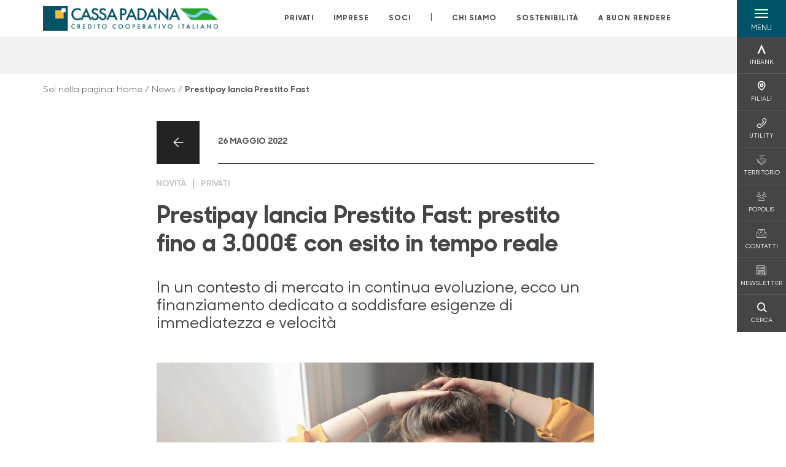

--- FILE ---
content_type: text/javascript
request_url: https://www.cassapadana.it/Assets/dist/js/vendor/debug.addIndicators.min.js
body_size: 661
content:
/*! ScrollMagic v2.0.8 | (c) 2020 Jan Paepke (@janpaepke) | license & info: http://scrollmagic.io */
!function(e,r){"function"==typeof define&&define.amd?define(["ScrollMagic"],r):"object"==typeof exports?r(require("scrollmagic")):r(e.ScrollMagic||e.jQuery&&e.jQuery.ScrollMagic)}(this,(function(e){"use strict";var r="0.85em",t="9999",i=e._util,o=0;e.Scene.extend((function(){var e,r=this;r.addIndicators=function(t){var s;return e||(s={name:"",indent:0,parent:void 0,colorStart:"green",colorEnd:"red",colorTrigger:"blue"},t=i.extend({},s,t),o++,e=new n(r,t),r.on("add.plugin_addIndicators",e.add),r.on("remove.plugin_addIndicators",e.remove),r.on("destroy.plugin_addIndicators",r.removeIndicators),r.controller()&&e.add()),r},r.removeIndicators=function(){return e&&(e.remove(),this.off("*.plugin_addIndicators"),e=void 0),r}})),e.Controller.addOption("addIndicators",!1),e.Controller.extend((function(){var r=this,t=r.info(),o=t.container,n=t.isDocument,s=t.vertical,d={groups:[]};function a(){d.updateBoundsPositions()}function g(){d.updateTriggerGroupPositions()}return this._indicators=d,o.addEventListener("resize",g),n||(window.addEventListener("resize",g),window.addEventListener("scroll",g)),o.addEventListener("resize",a),o.addEventListener("scroll",a),this._indicators.updateBoundsPositions=function(e){for(var r,t,n,a=e?[i.extend({},e.triggerGroup,{members:[e]})]:d.groups,g=a.length,p={},u=s?"left":"top",c=s?"width":"height",l=s?i.get.scrollLeft(o)+i.get.width(o)-15:i.get.scrollTop(o)+i.get.height(o)-15;g--;)for(r=(n=a[g]).members.length,t=i.get[c](n.element.firstChild);r--;)p[u]=l-t,i.css(n.members[r].bounds,p)},this._indicators.updateTriggerGroupPositions=function(e){for(var t,a,g,p,u=e?[e]:d.groups,c=u.length,l=n?document.body:o,f=n?{top:0,left:0}:i.get.offset(l,!0),m=s?i.get.width(o)-15:i.get.height(o)-15,h=s?"width":"height",v=s?"Y":"X";c--;)a=(t=u[c]).element,g=t.triggerHook*r.info("size"),p=i.get[h](a.firstChild.firstChild)<g?"translate"+v+"(-100%)":"",i.css(a,{top:f.top+(s?g:m-t.members[0].options.indent),left:f.left+(s?m-t.members[0].options.indent:g)}),i.css(a.firstChild.firstChild,{"-ms-transform":p,"-webkit-transform":p,transform:p})},this._indicators.updateTriggerGroupLabel=function(e){var r="trigger"+(1<e.members.length?"":" "+e.members[0].options.name),t=e.element.firstChild.firstChild;t.textContent!==r&&(t.textContent=r,s&&d.updateBoundsPositions())},this.addScene=function(t){this._options.addIndicators&&t instanceof e.Scene&&t.controller()===r&&t.addIndicators(),this.$super.addScene.apply(this,arguments)},this.destroy=function(){o.removeEventListener("resize",g),n||(window.removeEventListener("resize",g),window.removeEventListener("scroll",g)),o.removeEventListener("resize",a),o.removeEventListener("scroll",a),this.$super.destroy.apply(this,arguments)},r}));var n=function(e,r){var t,n,d=this,a=s.bounds(),g=s.start(r.colorStart),p=s.end(r.colorEnd),u=r.parent&&i.get.elements(r.parent)[0];r.name=r.name||o,g.firstChild.textContent+=" "+r.name,p.textContent+=" "+r.name,a.appendChild(g),a.appendChild(p),d.options=r,d.bounds=a,d.triggerGroup=void 0,this.add=function(){n=e.controller(),t=n.info("vertical");var r=n.info("isDocument");u=u||(r?document.body:n.info("container")),r||"static"!==i.css(u,"position")||i.css(u,{position:"relative"}),e.on("change.plugin_addIndicators",l),e.on("shift.plugin_addIndicators",c),v(),m(),setTimeout((function(){n._indicators.updateBoundsPositions(d)}),0)},this.remove=function(){var r;d.triggerGroup&&(e.off("change.plugin_addIndicators",l),e.off("shift.plugin_addIndicators",c),1<d.triggerGroup.members.length?((r=d.triggerGroup).members.splice(r.members.indexOf(d),1),n._indicators.updateTriggerGroupLabel(r),n._indicators.updateTriggerGroupPositions(r),d.triggerGroup=void 0):h(),f())};var c=function(){m()},l=function(e){"triggerHook"===e.what&&v()},f=function(){a.parentNode.removeChild(a)},m=function(){var o;a.parentNode!==u&&(o=n.info("vertical"),i.css(g.firstChild,{"border-bottom-width":o?1:0,"border-right-width":o?0:1,bottom:o?-1:r.indent,right:o?r.indent:-1,padding:o?"0 8px":"2px 4px"}),i.css(p,{"border-top-width":o?1:0,"border-left-width":o?0:1,top:o?"100%":"",right:o?r.indent:"",bottom:o?"":r.indent,left:o?"":"100%",padding:o?"0 8px":"2px 4px"}),u.appendChild(a));var s={};s[t?"top":"left"]=e.triggerPosition(),s[t?"height":"width"]=e.duration(),i.css(a,s),i.css(p,{display:0<e.duration()?"":"none"})},h=function(){n._indicators.groups.splice(n._indicators.groups.indexOf(d.triggerGroup),1),d.triggerGroup.element.parentNode.removeChild(d.triggerGroup.element),d.triggerGroup=void 0},v=function(){var o=e.triggerHook();if(!(d.triggerGroup&&Math.abs(d.triggerGroup.triggerHook-o)<1e-4)){for(var a,g=n._indicators.groups,p=g.length;p--;)if(a=g[p],Math.abs(a.triggerHook-o)<1e-4)return d.triggerGroup&&(1===d.triggerGroup.members.length?h():(d.triggerGroup.members.splice(d.triggerGroup.members.indexOf(d),1),n._indicators.updateTriggerGroupLabel(d.triggerGroup),n._indicators.updateTriggerGroupPositions(d.triggerGroup))),a.members.push(d),d.triggerGroup=a,void n._indicators.updateTriggerGroupLabel(a);if(d.triggerGroup){if(1===d.triggerGroup.members.length)return d.triggerGroup.triggerHook=o,void n._indicators.updateTriggerGroupPositions(d.triggerGroup);d.triggerGroup.members.splice(d.triggerGroup.members.indexOf(d),1),n._indicators.updateTriggerGroupLabel(d.triggerGroup),n._indicators.updateTriggerGroupPositions(d.triggerGroup),d.triggerGroup=void 0}!function(){var o=s.trigger(r.colorTrigger),a={};a[t?"right":"bottom"]=0,a[t?"border-top-width":"border-left-width"]=1,i.css(o.firstChild,a),i.css(o.firstChild.firstChild,{padding:t?"0 8px 3px 8px":"3px 4px"}),document.body.appendChild(o);var g={triggerHook:e.triggerHook(),element:o,members:[d]};n._indicators.groups.push(g),d.triggerGroup=g,n._indicators.updateTriggerGroupLabel(g),n._indicators.updateTriggerGroupPositions(g)}()}}},s={start:function(e){var r=document.createElement("div");r.textContent="start",i.css(r,{position:"absolute",overflow:"visible","border-width":0,"border-style":"solid",color:e,"border-color":e});var t=document.createElement("div");return i.css(t,{position:"absolute",overflow:"visible",width:0,height:0}),t.appendChild(r),t},end:function(e){var r=document.createElement("div");return r.textContent="end",i.css(r,{position:"absolute",overflow:"visible","border-width":0,"border-style":"solid",color:e,"border-color":e}),r},bounds:function(){var e=document.createElement("div");return i.css(e,{position:"absolute",overflow:"visible","white-space":"nowrap","pointer-events":"none","font-size":r}),e.style.zIndex=t,e},trigger:function(e){var o=document.createElement("div");o.textContent="trigger",i.css(o,{position:"relative"});var n=document.createElement("div");i.css(n,{position:"absolute",overflow:"visible","border-width":0,"border-style":"solid",color:e,"border-color":e}),n.appendChild(o);var s=document.createElement("div");return i.css(s,{position:"fixed",overflow:"visible","white-space":"nowrap","pointer-events":"none","font-size":r}),s.style.zIndex=t,s.appendChild(n),s}}}));